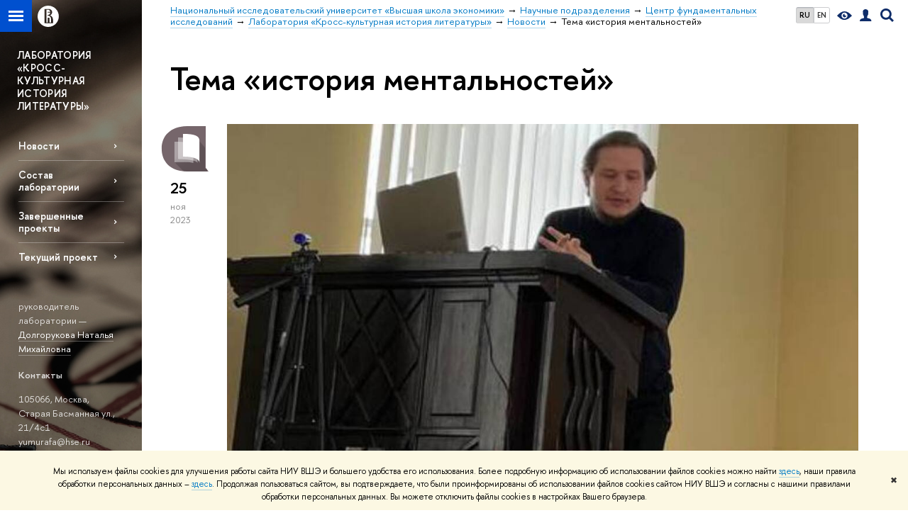

--- FILE ---
content_type: text/html; charset=utf-8
request_url: https://cfi.hse.ru/crosscult/news/keywords/97911957/
body_size: 9940
content:
<!DOCTYPE html>
<!-- (c) Art. Lebedev Studio | http://www.artlebedev.com/ -->
<html xmlns:perl="urn:perl" lang="ru"><head><meta http-equiv="Content-Type" content="text/html; charset=UTF-8"><meta http-equiv="X-UA-Compatible" content="IE=Edge"><meta name="theme-color" content="#1658DA"><meta name="viewport" content="width=device-width"><link rel="apple-touch-icon" sizes="180x180" href="/f/src/global/i/favicon/favicon_ios_180x180.png"><link rel="icon" type="image/png" sizes="32x32" href="/f/src/global/i/favicon/favicon_32x32.png"><link rel="icon" type="image/png" sizes="16x16" href="/f/src/global/i/favicon/favicon_16x16.png"><link rel="mask-icon" href="/f/src/global/i/favicon/favicon.svg" color="#0F2D69"><link rel="manifest" href="/f/src/manifest/manifest_ru.json"><meta name="msapplication-config" content="/f/src/global/i/favicon/browserconfig.xml"><link rel="shortcut icon" type="image/x-icon" href="/favicon.ico"><!--[if lt IE 10]><script src="/f/src/global/bower_components/es5-shim/es5-shim.min.js"></script><![endif]--><link rel="stylesheet" href="/f/src/global/css/main.css?v2" media="all"><link rel="stylesheet" href="/f/src/global/css/vision.css" media="all"><link rel="stylesheet" href="/f/src/global/css/sitemap.css" media="all"><link rel="stylesheet" href="/f/src/global/css/fotorama.css" media="all"><link rel="stylesheet" href="/f/src/home/owl.carousel.css" media="all"><link rel="stylesheet" href="/f/src/science/science.css" media="all"><link rel="stylesheet" href="/f/src/dop_card/dop_card.css?v6" media="all"><link rel="stylesheet" href="/f/src/science_dep_card/science_dep_card.css" media="all"><link rel="stylesheet" href="/f/src/projects/science_dep/mobile.css" media="all"><script src="//www.hse.ru/f/src/global/js/cache/jquery-1.12.4.min/jquery-ui/jquery.ui.touch-punch.min/hse.utils/errtrack/main/modernizr/popup/switcher/tag/fixes/email-obfuscator/jquery.cookie/vision/jquery.rwdImageMaps.min/sitemap.ajax/fotorama/vertical-fixer/masonry.pkgd.min/imagesloaded.pkgd.min/dop_card/submenu/filter-popup/sidebar_scroll/jquery.carouFredSel-6.2.1-packed/init-slider-carousel/init-media-carousel/owl.carousel.min/events-switcher/edu_mobile/tag-cloud.js"></script><script src="/f/src/global/bower_components/jqcloud2/dist/jqcloud.min.js"></script><link rel="stylesheet" href="/f/src/global/bower_components/jqcloud2/dist/jqcloud.min.css" media="all"><script src="/f/src/global/js/gibs.js"></script><link href="https://cfi.hse.ru/crosscult/news/keywords/97911957/" rel="canonical"><script src="https://www.hse.ru/f/src/global/js/job.js" async="async"></script><title>Тема «история ментальностей» — Новости — Лаборатория «Кросс-культурная история литературы» — Национальный исследовательский университет «Высшая школа экономики»</title><script src="/f/gtm/ip"></script><script>
(function(w,d,s,l,i){w[l]=w[l]||[];w[l].push({'gtm.start':
	new Date().getTime(),event:'gtm.js'});var f=d.getElementsByTagName(s)[0],
	j=d.createElement(s),dl=l!='dataLayer'?'&l='+l:'';j.async=true;j.src=
	'https://www.googletagmanager.com/gtm.js?id='+i+dl;f.parentNode.insertBefore(j,f);
	})(window,document,'script','dataLayer','GTM-P6DCQX');
</script><meta content="Лаборатория «Кросс-культурная история литературы»" property="og:title"><meta content="Лаборатория «Кросс-культурная история литературы»" name="mrc__share_title"><meta content="Лаборатория «Кросс-культурная история литературы»" itemprop="name"><meta content="summary" name="twitter:card"><meta content="Лаборатория «Кросс-культурная история литературы»" name="twitter:title"><meta content="Лаборатория «Кросс-культурная история литературы» существует в рамках Центра фундаментальных исследований НИУ ВШЭ. В настоящее время лабораторией реализуется исследовательский проект «История идей, понятий и дискурсов в европейском литературном контексте»." property="og:description"><meta content="Лаборатория «Кросс-культурная история литературы» существует в рамках Центра фундаментальных исследований НИУ ВШЭ. В настоящее время лабораторией реализуется исследовательский проект «История идей, понятий и дискурсов в европейском литературном контексте»." name="mrc__share_description"><meta content="Лаборатория «Кросс-культурная история литературы» существует в рамках Центра фундаментальных исследований НИУ ВШЭ. В настоящее время лабораторией реализуется исследовательский проект «История идей, понятий и дискурсов в европейском литературном контексте»." itemprop="description"><meta content="Лаборатория «Кросс-культурная история литературы» существует в рамках Центра фундаментальных исследований НИУ ВШЭ." name="twitter:description"><meta content="https://www.hse.ru/images/fb/hse_ru_thumb.jpg" property="og:image"><meta content="https://www.hse.ru/images/fb/hse_ru_thumb.jpg" itemprop="image"><link rel="image_src" content="https://www.hse.ru/images/fb/hse_ru_thumb.jpg"><meta content="https://www.hse.ru/images/fb/hse_ru_thumb.jpg" name="twitter:image"><meta content="https://cfi.hse.ru/crosscult/" property="og:url"><meta content="website" property="og:type"><meta content="https://cfi.hse.ru/crosscult/" name="twitter:url"><link rel="alternate" href="https://cfi.hse.ru/crosscult/news/" hreflang="x-default"><link rel="alternate" href="https://cfi.hse.ru/crosscult/news/" hreflang="ru"><link rel="alternate" href="https://cfi.hse.ru/en/crosscult/news/" hreflang="en"><link rel="stylesheet" href="/f/src/projects/science_dep/mobile.css"></head><body data-lang="ru" data-unit="61217643"><div class="page "><!--noindex--><div style="display:none;" class="browser_outdate">
				В старых версиях браузеров сайт может отображаться некорректно. Для оптимальной работы с сайтом рекомендуем воспользоваться современным браузером.
			</div><div style="display:none;" class="gdpr_bar"><div class="gdpr_bar__inner"><noindex>
<p class="first_child last_child ">Мы используем файлы cookies для улучшения работы сайта НИУ ВШЭ и большего удобства его использования. Более подробную информацию об использовании файлов cookies можно найти <a target="_blank" href="https://www.hse.ru/cookie.html" title="Пройти по ссылке" class="link">здесь</a>, наши правила обработки персональных данных – <a target="_blank" href="https://www.hse.ru/data_protection_regulation" title="Пройти по ссылке" class="link">здесь</a>. Продолжая пользоваться сайтом, вы подтверждаете, что были проинформированы об использовании файлов cookies сайтом НИУ ВШЭ и согласны с нашими правилами обработки персональных данных. Вы можете отключить файлы cookies в настройках Вашего браузера.</p>
</noindex><span class="gdpr_bar__close">✖</span></div></div><!--/noindex--><div class="sv-control"><div class="sv-control__block"><ul class="sv-control__list sv-size"><li data-type="size" data-value="normal" class="sv-control__item sv-control__item--s_normal active">A</li><li data-type="size" data-value="medium" class="sv-control__item sv-control__item--s_medium">A</li><li data-type="size" data-value="large" class="sv-control__item sv-control__item--s_large">A</li></ul></div><div class="sv-control__block"><ul class="sv-control__list sv-spacing"><li data-type="spacing" data-value="normal" class="active sv-control__item sv-control__item--ls_normal">АБВ</li><li data-type="spacing" data-value="medium" class="sv-control__item sv-control__item--ls_medium">АБВ</li><li data-type="spacing" data-value="large" class="sv-control__item sv-control__item--ls_large">АБВ</li></ul></div><div class="sv-control__block"><ul class="sv-control__list sv-contrast"><li data-type="contrast" data-value="normal" class="sv-control__item sv-control__item---color1 active">А</li><li data-type="contrast" data-value="invert" class="sv-control__item sv-control__item---color2">А</li><li data-type="contrast" data-value="blue" class="sv-control__item sv-control__item---color3">А</li><li data-type="contrast" data-value="beige" class="sv-control__item sv-control__item---color4">А</li><li data-type="contrast" data-value="brown" class="sv-control__item sv-control__item---color5">А</li></ul></div><div class="sv-control__block"><ul class="sv-control__list sv-image"><li data-type="image" data-value="on" class="sv-control__item sv-control__item--image_on active"><li data-type="image" data-value="off" class="sv-control__item sv-control__item--image_off"></ul></div><div class="sv-control__block"><div class="sv-off js-sv-off">Обычная версия сайта</div></div></div><div class="fa-sidebar"><div class="fa-sidebar__top fa-sidebar__top--secondary" style="background-color: #686055; "><div class="fa-sidebar__controls is-mobile"><ul class="control_lang2"><li class="control_lang2_item first_child activated"><span class="link link_no-visited link_no-underline">RU</span></li><li class="control_lang2_item last_child"><a href="https://cfi.hse.ru/en/crosscult/news/" class="link link_no-visited link_no-underline">EN</a></li></ul><a href="//www.hse.ru/lkuser/" class="control control_user control_white" title="Личный кабинет сотрудника ВШЭ"><ins><svg xmlns="http://www.w3.org/2000/svg" class="control_svg" width="17" height="18" viewBox="0 0 17 18"><path d="M13.702 13.175c.827.315 1.486.817 1.978 1.506.492.689.738 1.467.738 2.333h-16.419c0-1.417.532-2.5 1.595-3.248.394-.276 1.358-.591 2.894-.945.945-.118 1.457-.374 1.536-.768.039-.157.059-.61.059-1.358 0-.118-.039-.217-.118-.295-.157-.157-.315-.433-.472-.827-.079-.315-.157-.787-.236-1.417-.157.039-.285-.02-.384-.177-.098-.157-.177-.364-.236-.62l-.089-.443c-.157-.866-.098-1.28.177-1.24-.118-.157-.217-.532-.295-1.122-.118-.866-.059-1.634.177-2.303.276-.748.768-1.319 1.476-1.713.709-.394 1.476-.571 2.303-.532.787.039 1.506.276 2.156.709.65.433 1.093 1.024 1.329 1.772.197.551.217 1.319.059 2.303-.079.472-.157.768-.236.886.118-.039.207 0 .266.118.059.118.079.266.059.443l-.059.472c-.02.138-.049.246-.089.325l-.118.413c-.039.276-.108.472-.207.591-.098.118-.226.157-.384.118-.079.866-.217 1.476-.413 1.831 0 .039-.069.138-.207.295-.138.157-.207.256-.207.295v.65c0 .394.039.689.118.886.079.197.354.354.827.472.276.118.679.217 1.211.295.532.079.935.177 1.211.295z" fill="#0F2D69"></path></svg></ins></a><span class="control control_search control_white js-search_mobile_control"><ins><svg xmlns="http://www.w3.org/2000/svg" class="control_svg" width="19" height="19" viewBox="0 0 19 19"><path d="M12.927 7.9c0-1.384-.492-2.568-1.476-3.552s-2.168-1.476-3.552-1.476-2.568.492-3.552 1.476-1.476 2.168-1.476 3.552.492 2.568 1.476 3.552 2.168 1.476 3.552 1.476 2.568-.492 3.552-1.476 1.476-2.168 1.476-3.552zm4.053 11.1l-4.603-4.592c-1.339.928-2.832 1.391-4.477 1.391-1.07 0-2.093-.208-3.069-.623-.976-.415-1.818-.976-2.525-1.683-.707-.707-1.268-1.549-1.683-2.525-.415-.976-.623-1.999-.623-3.069 0-1.07.208-2.093.623-3.069.415-.976.976-1.818 1.683-2.525.707-.707 1.549-1.268 2.525-1.683.976-.415 1.999-.623 3.069-.623 1.07 0 2.093.208 3.069.623.976.415 1.818.976 2.525 1.683.707.707 1.268 1.549 1.683 2.525.415.976.623 1.999.623 3.069 0 1.646-.464 3.138-1.391 4.477l4.603 4.603-2.031 2.02z" fill="#0F2D69"></path></svg></ins></span><span style="cursor:pointer;" onclick="void(0)" class="control is-mobile control_menu control_menu--close js-control_menu_close"><ins></ins></span></div><div class="js-search_mobile_popup not_display is-mobile"><div class="search-form"><form action="/search/search.html"><div class="search-form__button"><button class="button button--merged button_grey">Найти</button></div><div class="search-form__input"><input type="text" name="text" placeholder="Поиск по сайту" class="input fa-search_input input100 input_mr"><input type="hidden" name="simple" value="1"></div></form></div><div class="popup__block"><a href="//www.hse.ru/search/search.html?simple=0" class="link link_white no-visited">Расширенный поиск по сайту</a></div></div><div class="fa-sidebar__title_inner"><a class="link_white link_no-underline" href="https://cfi.hse.ru/crosscult">Лаборатория «Кросс-культурная история литературы»</a></div></div><ul class="fa-sidemenu fa-sidemenu--primary"><li class="fa-sidemenu__section"><ul class="fa-sidemenu__sub "><li class="fa-sidemenu__item"><a href="https://cfi.hse.ru/crosscult/news" class=" link link_no-underline link_dark2 fa-sidemenu__link">Новости</a></li><li class="fa-sidemenu__item"><a href="https://cfi.hse.ru/crosscult/members" class=" link link_no-underline link_dark2 fa-sidemenu__link">Состав лаборатории</a></li><li class="fa-sidemenu__item"><a href="https://cfi.hse.ru/crosscult/prprojects" class=" link link_no-underline link_dark2 fa-sidemenu__link">Завершенные проекты</a></li><li class="fa-sidemenu__item"><a href="https://cfi.hse.ru/crosscult/curproject" class=" link link_no-underline link_dark2 fa-sidemenu__link">Текущий проект </a></li></ul></li><li class="fa-sidemenu__section fa-sidemenu__sub"><div class="links-white"><dl class="with-indent3"><dd><p class="first_child last_child ">руководитель лаборатории —<br>
<a href="https://www.hse.ru/staff/Dolgorukova" class="link">Долгорукова Наталья Михайловна</a></p>
</dd></dl><dl class="with-indent2"><dt class="b">Контакты</dt><dd><p class="first_child last_child ">105066, Москва,<br>
Старая Басманная ул., 21/4с1<br>
yumurafa@hse.ru</p>
</dd></dl><dl class="with-indent2"><dd></dd></dl></div></li></ul></div><div class="layout fullwidth"><div class="layout_bg" style="background:url('/mirror/pubs/share/direct/178851246.jpg') no-repeat; background:linear-gradient(to bottom, rgba(255,255,255,0) 0, rgba(104,96,85,0) 1019px, rgba(104,96,85,1)  1199px) no-repeat ,url('/mirror/pubs/share/direct/178851246.jpg') no-repeat;background-color: #686055; "></div><div class="header" style="background-color: #686055; "><div class="crop"><div class="header-top header-top--stoped row" style="background-color: #686055; "><div class="left"><span class="control control_sitemap"><span class="control_sitemap__line"></span></span><a href="//www.hse.ru/" class="control control_home_white"><svg xmlns="http://www.w3.org/2000/svg" width="30" height="30" viewBox="0 0 309 309" fill="none"><path fill-rule="evenodd" clip-rule="evenodd" d="M68.4423 26.0393C93.7686 9.06174 123.545 0 154.005 0C194.846 0 234.015 16.275 262.896 45.2451C291.777 74.2153 308.005 113.508 308.01 154.481C308.013 185.039 298.984 214.911 282.065 240.321C265.145 265.731 241.094 285.537 212.953 297.234C184.813 308.931 153.847 311.993 123.972 306.034C94.0966 300.074 66.6537 285.361 45.1138 263.755C23.5739 242.148 8.90442 214.619 2.96053 184.649C-2.98335 154.678 0.0653089 123.612 11.721 95.3799C23.3767 67.1476 43.1159 43.0168 68.4423 26.0393ZM180.336 140.561C212.051 151.8 224.284 177.329 224.284 215.345V255.047H99.593V48.1729H154.908C175.847 48.1729 184.602 51.8575 194.493 59.5386C208.902 70.8654 211.166 87.3096 211.166 95.5561C211.299 106.453 207.484 117.028 200.43 125.316C195.128 132.023 188.214 137.269 180.336 140.561ZM196.038 211.485C196.038 168.722 182.396 145.328 147.339 145.328V134.927H147.553C152.962 134.963 158.306 133.751 163.173 131.385C168.041 129.018 172.301 125.561 175.624 121.28C182.066 113.463 183.387 106.093 183.688 99.5137H147.582V89.3566H183.378C182.573 82.4432 179.883 75.8863 175.604 70.4072C167.413 60.1917 155.812 58.4761 148.175 58.4761H127.771V243.779H147.582V174.57H173.554V243.652H196.038V211.485Z" fill="#0F2D69"></path></svg></a></div><div class="right"><div class="header__controls"><ul class="control_lang2"><li class="control_lang2_item first_child activated"><span class="link link_no-visited link_no-underline">RU</span></li><li class="control_lang2_item last_child"><a href="https://cfi.hse.ru/en/crosscult/news/" class="link link_no-visited link_no-underline">EN</a></li></ul><span class="control control_vision" itemprop="copy" title="Версия для слабовидящих"><a style="color: inherit;" class="control_vision-link link link_no-underline" href="https://cfi.hse.ru/crosscult?vision=enabled"><svg xmlns="http://www.w3.org/2000/svg" width="21" height="12" viewBox="0 0 21 12"><path d="M10.5 0c3.438 0 6.937 2.016 10.5 6.047-.844.844-1.383 1.375-1.617 1.594-.234.219-.805.703-1.711 1.453-.906.75-1.641 1.266-2.203 1.547-.563.281-1.305.578-2.227.891-.922.313-1.836.469-2.742.469-1.125 0-2.156-.141-3.094-.422-.938-.281-1.875-.766-2.813-1.453-.938-.688-1.672-1.273-2.203-1.758-.531-.484-1.328-1.273-2.391-2.367 2.031-2.031 3.836-3.539 5.414-4.523 1.578-.984 3.273-1.477 5.086-1.477zm0 10.266c1.156 0 2.148-.422 2.977-1.266.828-.844 1.242-1.844 1.242-3s-.414-2.156-1.242-3c-.828-.844-1.82-1.266-2.977-1.266-1.156 0-2.148.422-2.977 1.266-.828.844-1.242 1.844-1.242 3s.414 2.156 1.242 3c.828.844 1.82 1.266 2.977 1.266zm0-5.766c0 .438.141.797.422 1.078s.641.422 1.078.422c.313 0 .625-.109.938-.328v.328c0 .688-.234 1.273-.703 1.758-.469.484-1.047.727-1.734.727-.688 0-1.266-.242-1.734-.727-.469-.484-.703-1.07-.703-1.758s.234-1.273.703-1.758c.469-.484 1.047-.727 1.734-.727h.375c-.25.313-.375.641-.375.984z" fill="#0F2D69"></path></svg><span style="display: none;">Версия для слабовидящих</span></a></span><a href="//www.hse.ru/lkuser/" class="control control_user" title="Личный кабинет сотрудника ВШЭ"><ins><svg xmlns="http://www.w3.org/2000/svg" class="control_svg" width="17" height="18" viewBox="0 0 17 18"><path d="M13.702 13.175c.827.315 1.486.817 1.978 1.506.492.689.738 1.467.738 2.333h-16.419c0-1.417.532-2.5 1.595-3.248.394-.276 1.358-.591 2.894-.945.945-.118 1.457-.374 1.536-.768.039-.157.059-.61.059-1.358 0-.118-.039-.217-.118-.295-.157-.157-.315-.433-.472-.827-.079-.315-.157-.787-.236-1.417-.157.039-.285-.02-.384-.177-.098-.157-.177-.364-.236-.62l-.089-.443c-.157-.866-.098-1.28.177-1.24-.118-.157-.217-.532-.295-1.122-.118-.866-.059-1.634.177-2.303.276-.748.768-1.319 1.476-1.713.709-.394 1.476-.571 2.303-.532.787.039 1.506.276 2.156.709.65.433 1.093 1.024 1.329 1.772.197.551.217 1.319.059 2.303-.079.472-.157.768-.236.886.118-.039.207 0 .266.118.059.118.079.266.059.443l-.059.472c-.02.138-.049.246-.089.325l-.118.413c-.039.276-.108.472-.207.591-.098.118-.226.157-.384.118-.079.866-.217 1.476-.413 1.831 0 .039-.069.138-.207.295-.138.157-.207.256-.207.295v.65c0 .394.039.689.118.886.079.197.354.354.827.472.276.118.679.217 1.211.295.532.079.935.177 1.211.295z" fill="#0F2D69"></path></svg></ins></a><span class="control control_search" title="Поиск"><ins class="popup_opener"><svg xmlns="http://www.w3.org/2000/svg" class="control_svg" width="19" height="19" viewBox="0 0 19 19"><path d="M12.927 7.9c0-1.384-.492-2.568-1.476-3.552s-2.168-1.476-3.552-1.476-2.568.492-3.552 1.476-1.476 2.168-1.476 3.552.492 2.568 1.476 3.552 2.168 1.476 3.552 1.476 2.568-.492 3.552-1.476 1.476-2.168 1.476-3.552zm4.053 11.1l-4.603-4.592c-1.339.928-2.832 1.391-4.477 1.391-1.07 0-2.093-.208-3.069-.623-.976-.415-1.818-.976-2.525-1.683-.707-.707-1.268-1.549-1.683-2.525-.415-.976-.623-1.999-.623-3.069 0-1.07.208-2.093.623-3.069.415-.976.976-1.818 1.683-2.525.707-.707 1.549-1.268 2.525-1.683.976-.415 1.999-.623 3.069-.623 1.07 0 2.093.208 3.069.623.976.415 1.818.976 2.525 1.683.707.707 1.268 1.549 1.683 2.525.415.976.623 1.999.623 3.069 0 1.646-.464 3.138-1.391 4.477l4.603 4.603-2.031 2.02z" fill="#0F2D69"></path></svg></ins><div class="popup popup_search not_display"><div class="popup__inner"><div class="search-form"><form action="https://cfi.hse.ru/crosscult/search/search.html"><div class="search-form__button"><button class="button button_grey ">Найти</button></div><div class="search-form__input"><input type="text" name="text" placeholder="Поиск по сайту" class="input input100 input_mr"><input type="hidden" name="simple" value="1"><input type="hidden" name="searchid" value="2284688"></div></form></div><div class="popup__block popup__block_indent"><a href="//www.hse.ru/search/search.html?simple=0&amp;searchid=2284688" class="link link_dark no-visited">Расширенный поиск по сайту</a><span class="b-adv-search"></span></div></div></div></span><span style="cursor:pointer;" onclick="void(0)" class="control is-mobile control_menu js-control_menu_open"><ins></ins><span class="control__text">Меню</span></span></div></div><div class="header_body" style="margin-left: 240px;"><div class="header_breadcrumb"><div class="header_breadcrumb__inner is-mobile no_crumb_arrow"><a class="link_white no-visited link" href="https://www.hse.ru">Высшая школа экономики</a></div><div class="header_breadcrumb__inner is-desktop no_crumb_arrow"><ul class="header_breadcrumb__list"><li class="header_breadcrumb__item"><a href="//www.hse.ru" class="link no-visited header_breadcrumb__link"><span>Национальный исследовательский университет «Высшая школа экономики»</span></a></li><li class="header_breadcrumb__item"><a href="//www.hse.ru/org/hse/sci/" class="link no-visited header_breadcrumb__link"><span>Научные подразделения</span></a></li><li class="header_breadcrumb__item"><a href="https://cfi.hse.ru/" class="link no-visited header_breadcrumb__link"><span>Центр фундаментальных исследований</span></a></li><li class="header_breadcrumb__item"><a href="https://cfi.hse.ru/crosscult/" class="link no-visited header_breadcrumb__link"><span>Лаборатория «Кросс-культурная история литературы»</span></a></li><li class="header_breadcrumb__item"><a href="https://cfi.hse.ru/crosscult/news/" class="link no-visited header_breadcrumb__link"><span>Новости</span></a></li><li class="header_breadcrumb__item"><span><span class="breadcrumb_current">Тема «история ментальностей»</span></span></li></ul></div></div></div></div><div class="header-board is-mobile"><h2 class="h1"><a class="link_white link_no-underline" href="https://cfi.hse.ru/crosscult">Лаборатория «Кросс-культурная история литературы»</a></h2></div></div></div><div class="l-sidebar l-sidebar_white"><div class="dpo-logo"><a class="link link_white link_no-underline dpo-logo__link" href="https://cfi.hse.ru/crosscult/" style="font-size: 14px; height: auto;">ЛАБОРАТОРИЯ «КРОСС-КУЛЬТУРНАЯ ИСТОРИЯ ЛИТЕРАТУРЫ»</a></div><div class="l-sidebar__inner"><div class="holder holder_menu activated"><div class="fixed stopped" style="margin-top: 0;"><div class="fixed__inner" style="position: relative;"><ul class="navigation navigation_dpo js-dpo"><li><a class="link link_white first_level" href="https://cfi.hse.ru/crosscult/news">Новости</a></li><li><a class="link link_white first_level" href="https://cfi.hse.ru/crosscult/members">Состав лаборатории</a></li><li><a class="link link_white first_level" href="https://cfi.hse.ru/crosscult/prprojects">Завершенные проекты</a></li><li><a class="link link_white first_level" href="https://cfi.hse.ru/crosscult/curproject">Текущий проект </a></li></ul><div class="links-white"><dl class="with-indent3 dpo-sidebar-section"><dd><p class="first_child last_child ">руководитель лаборатории —<br>
<a href="https://www.hse.ru/staff/Dolgorukova" class="link">Долгорукова Наталья Михайловна</a></p>
</dd></dl><dl class="with-indent2 dpo-sidebar-section"><dt class="b">Контакты</dt><dd><p class="first_child last_child ">105066, Москва,<br>
Старая Басманная ул., 21/4с1<br>
yumurafa@hse.ru</p>
</dd></dl><dl class="with-indent2 dpo-sidebar-section"><dd></dd></dl></div></div></div></div></div></div><div class="grid grid_with-sidebar"><div class="b-header"><h1 class="with-indent">Тема «история ментальностей»</h1></div><div class="main main_with-m-t"><div class="content"><div class="content__inner"><div class="posts posts_general posts_indent"><div class="post  post_first"><div class="post__extra "><div class="post-meta"><div class="post-meta__filter-ico rubric-white rubric_32"><svg xmlns="http://www.w3.org/2000/svg" xmlns:xlink="http://www.w3.org/1999/xlink" width="70" height="70" viewBox="0 0 70 70"><rect x="0" y="0" width="70" height="70" clip-path="url(#hse-mask)" fill="#0941AF"></rect><image class="svg" xlink:href="/f/src/global/i/mask-rubric-cut.png" src="/f/src/global/i/mask-rubric-cut.png" width="70" height="70" clip-path="url(#hse-mask)"></image></svg><span class="filter-ico filter-ico_mask"><img src="/f/src/global/i/mask-pic.png" width="70" height="70"></span></div><div class="post-meta__date"><div class="post-meta__day">25</div><div class="post-meta__month">ноя</div><div class="post-meta__year">2023</div><div class="post-meta__visitors"></div></div></div></div><div class="post__content"><div class="picture first_child"><img src="/data/2023/11/27/2107790345/msg288368211-77440.jpg" width="100%" alt="Иллюстрация к новости: Стажер-исследователь М.С. Метелев выступил с докладом на международной научной конференции «Человек и власть в эпоху русского средневековья»" title="Стажер-исследователь М.С. Метелев выступил с докладом на международной научной конференции «Человек и власть в эпоху русского средневековья»"></div><h2 class="first_child"><a href="https://cfi.hse.ru/crosscult/news/875845339.html" class="link link_dark2 no-visited">Стажер-исследователь М.С. Метелев выступил с докладом на международной научной конференции «Человек и власть в эпоху русского средневековья»</a></h2><div class="post__text"><p class="first_child last_child "><p class="first_child last_child ">23-25 ноября 2023 г. в Институте русского языка им. В.В. Виноградова РАН прошла конференция «Человек и власть в эпоху русского средневековья», на которой стажер-исследователь М.С. Метелев выступил с докладом.</p></p></div><div class="tag-set smaller"><a class="rubric rubric_32" href="https://cfi.hse.ru/crosscult/news/science/"><span>Наука</span></a><a class="tag" href="https://cfi.hse.ru/crosscult/news/tags/stud/" title="студенты">студенты</a><a class="tag" href="https://cfi.hse.ru/crosscult/news/tags/publicat/" title="публикации">публикации</a><a class="tag" href="https://cfi.hse.ru/crosscult/news/tags/resanl/" title="исследования и аналитика">исследования и аналитика</a><a class="tag" href="https://cfi.hse.ru/crosscult/news/keywords/788423594/" title="Адам де ла Аль">Адам де ла Аль</a><a class="tag" href="https://cfi.hse.ru/crosscult/news/keywords/97911957/" title="история ментальностей">история ментальностей</a><a class="tag" href="https://cfi.hse.ru/crosscult/news/keywords/139284396/" title="символика цвета">символика цвета</a><a class="tag" href="https://cfi.hse.ru/crosscult/news/keywords/97884000/" title="средневековый театр">средневековый театр</a><a class="tag" href="https://cfi.hse.ru/crosscult/news/keywords/210422560/" title="старофранцузский язык">старофранцузский язык</a><a class="tag" href="https://cfi.hse.ru/crosscult/news/keywords/62901576/" title="цветообозначения">цветообозначения</a></div><div class="post__date is-mobile">25 ноября
					 2023</div></div></div><div class="post  post_last"><div class="post__extra "><div class="post-meta"><div class="post-meta__filter-ico rubric-white rubric_32"><svg xmlns="http://www.w3.org/2000/svg" xmlns:xlink="http://www.w3.org/1999/xlink" width="70" height="70" viewBox="0 0 70 70"><rect x="0" y="0" width="70" height="70" clip-path="url(#hse-mask)" fill="#0941AF"></rect><image class="svg" xlink:href="/f/src/global/i/mask-rubric-cut.png" src="/f/src/global/i/mask-rubric-cut.png" width="70" height="70" clip-path="url(#hse-mask)"></image></svg><span class="filter-ico filter-ico_mask"><img src="/f/src/global/i/mask-pic.png" width="70" height="70"></span></div><div class="post-meta__date"><div class="post-meta__day">31</div><div class="post-meta__month">мар</div><div class="post-meta__year">2023</div><div class="post-meta__visitors"></div></div></div></div><div class="post__content"><h2 class="first_child"><a href="https://cfi.hse.ru/crosscult/news/875833831.html" class="link link_dark2 no-visited">Стажер-исследователь М.С. Метелев выступил с докладом на всероссийской научной конференции «От "позорищных игр" до кинокомедий: история человека смеющегося»</a></h2><div class="post__text"><p class="first_child last_child "><p class="first_child last_child ">29-31 марта 2023 г. в ГИИ прошла конференция «От "позорищных игр" до кинокомедий: история человека смеющегося», на которой стажер-исследователь М.С. Метелев выступил с докладом.</p></p></div><div class="tag-set smaller"><a class="rubric rubric_32" href="https://cfi.hse.ru/crosscult/news/science/"><span>Наука</span></a><a class="tag" href="https://cfi.hse.ru/crosscult/news/tags/stud/" title="студенты">студенты</a><a class="tag" href="https://cfi.hse.ru/crosscult/news/tags/publicat/" title="публикации">публикации</a><a class="tag" href="https://cfi.hse.ru/crosscult/news/tags/resanl/" title="исследования и аналитика">исследования и аналитика</a><a class="tag" href="https://cfi.hse.ru/crosscult/news/tags/erep/" title="репортаж о событии">репортаж о событии</a><a class="tag" href="https://cfi.hse.ru/crosscult/news/keywords/97911957/" title="история ментальностей">история ментальностей</a><a class="tag" href="https://cfi.hse.ru/crosscult/news/keywords/139284396/" title="символика цвета">символика цвета</a><a class="tag" href="https://cfi.hse.ru/crosscult/news/keywords/100387678/" title="средневековая литература">средневековая литература</a><a class="tag" href="https://cfi.hse.ru/crosscult/news/keywords/97884000/" title="средневековый театр">средневековый театр</a><a class="tag" href="https://cfi.hse.ru/crosscult/news/keywords/105585521/" title="фарс">фарс</a><a class="tag" href="https://cfi.hse.ru/crosscult/news/keywords/62901576/" title="цветообозначения">цветообозначения</a></div><div class="post__date is-mobile">31 марта
					 2023</div></div></div></div><br><svg xmlns:xlink="http://www.w3.org/1999/xlink" width="0" height="0" class="svg-mask"><defs><clipPath id="hse-mask"><use xlink:href="#hse-mask-path" x="0" y="0"></use></clipPath><path id="hse-mask-path" fill="none" stroke="#000" stroke-width="1" stroke-opacity="0.3" d="M0,70 M64.979,3.055l-25.904,0.05 c-21.8,0-36.163,11.798-36.163,31.612c0,19.389,13.387,32.251,35.769,32.251c13.183,0,30.315-0.071,30.315-0.071l-4.029-5.025 L64.979,3.055L64.979,3.055z"></path></defs></svg></div></div></div><div class="footer"><div class="footer__inner row"><div class="footer__border"></div><div class="footer__breadcrumbs"><a href="//www.hse.ru" class="link no-visited">Национальный исследовательский университет «Высшая школа экономики»</a> → <a href="//www.hse.ru/org/hse/sci/" class="link no-visited">Научные подразделения</a> → <a href="https://cfi.hse.ru/" class="link no-visited">Центр фундаментальных исследований</a> → <a href="https://cfi.hse.ru/crosscult/" class="link no-visited">Лаборатория «Кросс-культурная история литературы»</a> → <a href="https://cfi.hse.ru/crosscult/news/" class="link no-visited">Новости</a> → <span class="b">Тема «история ментальностей»</span></div><div class="footer__navigation"><ul class="navigation navigation_footer"><li class="parent"><a href="//www.hse.ru/org/hse/info/" class="link link_dark title no-visited">О ВЫШКЕ</a> 
				</li><li><a href="https://figures.hse.ru/" class="link no-visited">Цифры и факты</a></li><li><a href="//www.hse.ru/orgstructure/" class="link no-visited">Руководство и структура</a></li><li><a href="https://sustainability.hse.ru/" class="link no-visited">Устойчивое развитие в НИУ ВШЭ</a></li><li><a href="//www.hse.ru/org/persons/" class="link no-visited">Преподаватели и сотрудники</a></li><li><a href="//www.hse.ru/buildinghse" class="link no-visited">Корпуса и общежития</a></li><li><a href="https://www.hse.ru/org/hse/aup/procurement/" class="link no-visited">Закупки</a></li><li><a href="//www.hse.ru/appeal/" class="link no-visited">Обращения граждан в НИУ ВШЭ</a></li><li><a href="//endowment.hse.ru/" class="link no-visited">Фонд целевого капитала</a></li><li><a href="https://www.hse.ru/anticorruption" class="link no-visited">Противодействие коррупции</a></li><li><a href="https://www.hse.ru/anticorruption/information" class="link no-visited">Сведения о доходах, расходах, об имуществе и обязательствах имущественного характера</a></li><li><a href="//www.hse.ru/sveden/" class="link no-visited">Сведения об образовательной организации</a></li><li><a href="https://inclusive.hse.ru/" class="link no-visited">Людям с ограниченными возможностями здоровья</a></li><li><a href="https://pay.hse.ru/" class="link no-visited">Единая платежная страница</a></li><li><a href="https://www.hse.ru/career" class="link no-visited">Работа в Вышке</a></li></ul><ul class="navigation navigation_footer"><li class="parent"><a href="//www.hse.ru/education/" class="link link_dark title no-visited">ОБРАЗОВАНИЕ</a> 
				</li><li><a href="//school.hse.ru" class="link no-visited">Лицей</a></li><li><a href="https://fdp.hse.ru/" class="link no-visited">Довузовская подготовка</a></li><li><a href="//olymp.hse.ru/" class="link no-visited">Олимпиады</a></li><li><a href="//ba.hse.ru/" class="link no-visited">Прием в бакалавриат</a></li><li><a href="https://www.hse.ru/plus" class="link no-visited">Вышка+</a></li><li><a href="//ma.hse.ru/" class="link no-visited">Прием в магистратуру</a></li><li><a href="//aspirantura.hse.ru/" class="link no-visited">Аспирантура</a></li><li><a href="//busedu.hse.ru/" class="link no-visited">Дополнительное образование</a></li><li><a href="https://career.hse.ru/" class="link no-visited">Центр развития карьеры</a></li><li><a href="http://inc.hse.ru/" class="link no-visited">Бизнес-инкубатор ВШЭ</a></li><li><a href="https://dd.hse.ru/" class="link no-visited">Образовательные партнерства</a></li><li><a href="https://www.hse.ru/feedback" class="link no-visited">Обратная связь и взаимодействие с получателями услуг</a></li></ul><ul class="navigation navigation_footer"><li class="parent"><a href="//www.hse.ru/science/" class="link link_dark title no-visited">НАУКА</a> 
				</li><li><a href="//www.hse.ru/science/centers" class="link no-visited">Научные подразделения</a></li><li><a href="https://www.hse.ru/org/projects/" class="link no-visited">Исследовательские проекты</a></li><li><a href="//www.hse.ru/monitoring/" class="link no-visited">Мониторинги</a></li><li><a href="//www.hse.ru/science/disscoun/" class="link no-visited">Диссертационные советы</a></li><li><a href="https://aspirantura.hse.ru/defence/announcements/" class="link no-visited">Защиты диссертаций</a></li><li><a href="//academics.hse.ru/" class="link no-visited">Академическое развитие</a></li><li><a href="//www.hse.ru/science/hsegrants" class="link no-visited">Конкурсы и гранты</a></li><li><a href="https://sezam.hse.ru/" class="link no-visited">Внешние научно-информационные ресурсы</a></li></ul><ul class="navigation navigation_footer"><li class="parent"><a href="//publications.hse.ru" class="link link_dark title no-visited">РЕСУРСЫ</a> 
				</li><li><a href="https://library.hse.ru/" class="link no-visited">Библиотека</a></li><li><a href="//id.hse.ru" class="link no-visited">Издательский дом ВШЭ</a></li><li><a href="//bookshop.hse.ru/" class="link no-visited">Книжный магазин «БукВышка»</a></li><li><a href="https://print.hse.ru/" class="link no-visited">Типография</a></li><li><a href="https://mc.hse.ru/" class="link no-visited">Медиацентр</a></li><li><a href="//www.hse.ru/science/journals" class="link no-visited">Журналы ВШЭ</a></li><li><a href="//publications.hse.ru" class="link no-visited">Публикации</a></li></ul><ul class="navigation navigation_footer"><li class="parent">Полезные ссылки</li><li><a href="http://www.minobrnauki.gov.ru/" class="link no-visited" rel="nofollow">Министерство науки и высшего образования РФ</a></li><li><a href="https://edu.gov.ru/" class="link no-visited" rel="nofollow">Министерство просвещения РФ</a></li><li><a href="http://www.edu.ru" class="link no-visited" rel="nofollow">Федеральный портал «Российское образование»</a></li><li><a href="https://elearning.hse.ru/mooc" class="link no-visited">Массовые открытые онлайн-курсы</a></li></ul></div><div class="footer__extra"><div class="footer__extra-inner"><div class="editor"><!--noindex--><a class="link link_btm_editor" href="https://www.hse.ru/adm/edit/edit.html?goto=%2AaHR0cDovL2NmaS5oc2UucnUvY3Jvc3NjdWx0L25ld3Mva2V5d29yZHMvOTc5MTE5NTcvP19yPTIw%5ENzYyMzE3Njg4ODI0NzIuNTE1NjM%3D%5E&amp;id=61217643&amp;cid=22700&amp;addon_name=default&amp;newportal=1">Редактору</a><!--/noindex--></div></div></div><div class="footer__bottom"><span class="grey">© НИУ ВШЭ 1993&ndash;2026</span> 
					<a href="https://www.hse.ru/contacts.html">Адреса и контакты</a> 
					<a href="https://www.hse.ru/copyright">Условия использования материалов</a> 
					<a href="https://www.hse.ru/data_protection_regulation">Политика конфиденциальности</a> 
					<a href="https://www.hse.ru/sitemap.html">Карта сайта</a> 
					<p class="grey with-indent0">
							Шрифты HSE Sans и HSE Slab разработаны в <a class="main-footer__link" href="https://design.hse.ru/">Школе дизайна НИУ ВШЭ</a></p></div></div><svg xmlns:xlink="http://www.w3.org/1999/xlink" width="0" height="0" class="svg-mask"><defs><clipPath id="hse-mask"><use xlink:href="#hse-mask-path" x="0" y="0"></use></clipPath><path id="hse-mask-path" fill="none" stroke="#000" stroke-width="1" stroke-opacity="0.3" d="M0,70 M64.979,3.055l-25.904,0.05 c-21.8,0-36.163,11.798-36.163,31.612c0,19.389,13.387,32.251,35.769,32.251c13.183,0,30.315-0.071,30.315-0.071l-4.029-5.025 L64.979,3.055L64.979,3.055z"></path></defs></svg></div></div></div></div><div class="popups"></div></body></html>


--- FILE ---
content_type: application/javascript; charset=utf-8
request_url: https://cfi.hse.ru/f/gtm/ip
body_size: 22
content:
window.realIP='3.145.174.9';window.dataLayer=window.dataLayer||[];window.dataLayer.push({event:'ipEvent',ipAddress:window.realIP});